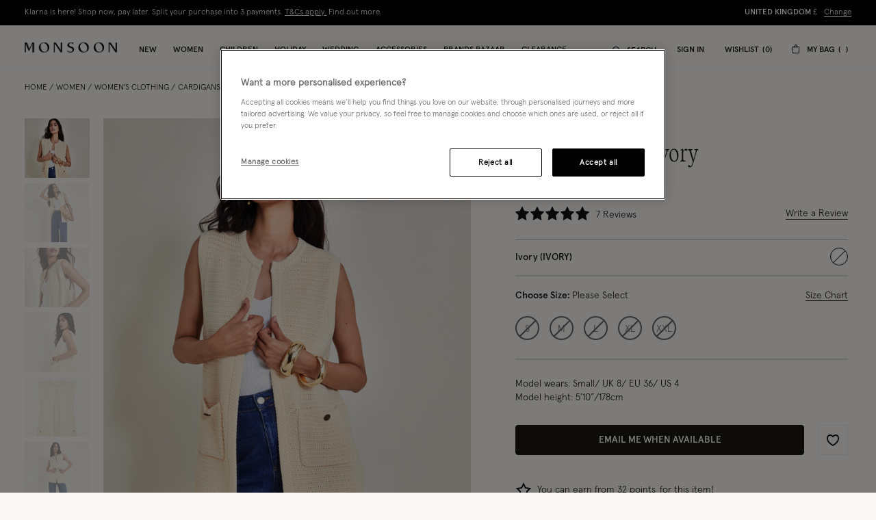

--- FILE ---
content_type: text/javascript; charset=utf-8
request_url: https://e.cquotient.com/recs/bdlv-monsoon-uk/product-to-product?callback=CQuotient._callback1&_=1769256742463&_device=mac&userId=&cookieId=abTHGnLXWEM33KEcf3nYmed7lR&emailId=&anchors=id%3A%3A1001048%7C%7Csku%3A%3A%7C%7Ctype%3A%3A%7C%7Calt_id%3A%3A&slotId=customers-also-bought&slotConfigId=Einstein%20Recently%20Viewed%20NEW&slotConfigTemplate=slots%2Frecommendation%2FproductRecomendationCarousel.isml&ccver=1.03&realm=BDLV&siteId=monsoon-uk&instanceType=prd&v=v3.1.3&json=%7B%22userId%22%3A%22%22%2C%22cookieId%22%3A%22abTHGnLXWEM33KEcf3nYmed7lR%22%2C%22emailId%22%3A%22%22%2C%22anchors%22%3A%5B%7B%22id%22%3A%221001048%22%2C%22sku%22%3A%22%22%2C%22type%22%3A%22%22%2C%22alt_id%22%3A%22%22%7D%5D%2C%22slotId%22%3A%22customers-also-bought%22%2C%22slotConfigId%22%3A%22Einstein%20Recently%20Viewed%20NEW%22%2C%22slotConfigTemplate%22%3A%22slots%2Frecommendation%2FproductRecomendationCarousel.isml%22%2C%22ccver%22%3A%221.03%22%2C%22realm%22%3A%22BDLV%22%2C%22siteId%22%3A%22monsoon-uk%22%2C%22instanceType%22%3A%22prd%22%2C%22v%22%3A%22v3.1.3%22%7D
body_size: 85
content:
/**/ typeof CQuotient._callback1 === 'function' && CQuotient._callback1({"product-to-product":{"displayMessage":"product-to-product","recs":[],"recoUUID":"d2982d7a-9889-429e-aaa3-903e17e72fbc"}});

--- FILE ---
content_type: text/javascript; charset=utf-8
request_url: https://p.cquotient.com/pebble?tla=bdlv-monsoon-uk&activityType=viewProduct&callback=CQuotient._act_callback0&cookieId=abTHGnLXWEM33KEcf3nYmed7lR&userId=&emailId=&product=id%3A%3A1001048%7C%7Csku%3A%3A%7C%7Ctype%3A%3Avgroup%7C%7Calt_id%3A%3A10010480016&realm=BDLV&siteId=monsoon-uk&instanceType=prd&locale=en_GB&referrer=&currentLocation=https%3A%2F%2Fwww.monsoon.co.uk%2Fnoah-knit-gilet-ivory-10010480016.html&ls=true&_=1769256742440&v=v3.1.3&fbPixelId=__UNKNOWN__&json=%7B%22cookieId%22%3A%22abTHGnLXWEM33KEcf3nYmed7lR%22%2C%22userId%22%3A%22%22%2C%22emailId%22%3A%22%22%2C%22product%22%3A%7B%22id%22%3A%221001048%22%2C%22sku%22%3A%22%22%2C%22type%22%3A%22vgroup%22%2C%22alt_id%22%3A%2210010480016%22%7D%2C%22realm%22%3A%22BDLV%22%2C%22siteId%22%3A%22monsoon-uk%22%2C%22instanceType%22%3A%22prd%22%2C%22locale%22%3A%22en_GB%22%2C%22referrer%22%3A%22%22%2C%22currentLocation%22%3A%22https%3A%2F%2Fwww.monsoon.co.uk%2Fnoah-knit-gilet-ivory-10010480016.html%22%2C%22ls%22%3Atrue%2C%22_%22%3A1769256742440%2C%22v%22%3A%22v3.1.3%22%2C%22fbPixelId%22%3A%22__UNKNOWN__%22%7D
body_size: 432
content:
/**/ typeof CQuotient._act_callback0 === 'function' && CQuotient._act_callback0([{"k":"__cq_uuid","v":"abTHGnLXWEM33KEcf3nYmed7lR","m":34128000},{"k":"__cq_bc","v":"%7B%22bdlv-monsoon-uk%22%3A%5B%7B%22id%22%3A%221001048%22%2C%22type%22%3A%22vgroup%22%2C%22alt_id%22%3A%2210010480016%22%7D%5D%7D","m":2592000},{"k":"__cq_seg","v":"0~0.00!1~0.00!2~0.00!3~0.00!4~0.00!5~0.00!6~0.00!7~0.00!8~0.00!9~0.00","m":2592000}]);

--- FILE ---
content_type: text/javascript
request_url: https://www.monsoon.co.uk/on/demandware.static/Sites-monsoon-uk-Site/-/en_GB/v1769238385301/js/global/ModalLink.js
body_size: 5770
content:
(self.webpackChunkmnsn=self.webpackChunkmnsn||[]).push([[3372],{23813:function(t,e,o){"use strict";o.d(e,{y:function(){return h}});var n,i=o(93606),s=o(3273),r=o(70931),l=o.n(r),a=o(95153);function c(t,e){(null==e||e>t.length)&&(e=t.length);for(var o=0,n=Array(e);o<e;o++)n[o]=t[o];return n}function d(){return n||(e=document.querySelectorAll("script[type='text/x-squirrelly-template']"),n={},(t=e,function(t){if(Array.isArray(t))return c(t)}(t)||function(t){if("undefined"!=typeof Symbol&&null!=t[Symbol.iterator]||null!=t["@@iterator"])return Array.from(t)}(t)||function(t,e){if(t){if("string"==typeof t)return c(t,e);var o={}.toString.call(t).slice(8,-1);return"Object"===o&&t.constructor&&(o=t.constructor.name),"Map"===o||"Set"===o?Array.from(t):"Arguments"===o||/^(?:Ui|I)nt(?:8|16|32)(?:Clamped)?Array$/.test(o)?c(t,e):void 0}}(t)||function(){throw new TypeError("Invalid attempt to spread non-iterable instance.\nIn order to be iterable, non-array objects must have a [Symbol.iterator]() method.")}()).forEach(function(t){var e=t.innerHTML,o=a.Compile(e);n[t.id]=function(t){return o(t,a)}}),n);var t,e}var u=o(43047),h={create:function(t){this.modal&&this.modal.destroy();var e={beforeOpen:function(){if(t.closeMethods.length){var e=document.querySelector(u.MODAL_CLOSE_SELECTOR);document.querySelector(u.MODAL_BOX_SELECTOR).appendChild(e),e.setAttribute("aria-label","Close")}"function"==typeof t.beforeOpen&&t.beforeOpen.apply(this,arguments)},onOpen:function(){i.A.run();var e=this.modal.querySelector(u.MODAL_BOX_SELECTOR);e.setAttribute("tabindex","0"),e.focus(),"function"==typeof t.callback&&t.callback.apply(this,arguments)},onClose:function(){"function"==typeof t.onClose&&t.onClose.apply(this,arguments)},beforeClose:function(){return"function"==typeof t.beforeClose&&t.beforeClose.apply(this,arguments),!0}};this.config=Object.assign(e,t),this.modal=new(l().modal)(this.config)},open:function(t){this.create(t),this.replace(t)},close:function(){this.modal&&this.modal.close()},replace:function(t){var e=this;if(t.contentUrl)(0,s.R)(t.contentUrl,t.requestData).then(function(t){e.modal.setContent(t.renderedTemplate||t.modalContent||t),e.modal.open()});else{if(t.contentTemplate){var o=d()[t.contentTemplate];t.data?this.modal.setContent(o(t.data)):this.modal.setContent(o())}else t.content&&this.modal.setContent(t.content);this.modal.open()}}}},26685:function(t,e,o){"use strict";o.r(e),o.d(e,{default:function(){return v}});var n=o(91076),i=o(8207),s=o(75451),r=o(23813),l=o(45387),a=o(56588),c=o(43047);function d(t){return d="function"==typeof Symbol&&"symbol"==typeof Symbol.iterator?function(t){return typeof t}:function(t){return t&&"function"==typeof Symbol&&t.constructor===Symbol&&t!==Symbol.prototype?"symbol":typeof t},d(t)}function u(t,e){for(var o=0;o<e.length;o++){var n=e[o];n.enumerable=n.enumerable||!1,n.configurable=!0,"value"in n&&(n.writable=!0),Object.defineProperty(t,h(n.key),n)}}function h(t){var e=function(t){if("object"!=d(t)||!t)return t;var e=t[Symbol.toPrimitive];if(void 0!==e){var o=e.call(t,"string");if("object"!=d(o))return o;throw new TypeError("@@toPrimitive must return a primitive value.")}return String(t)}(t);return"symbol"==d(e)?e:e+""}function f(t,e){return f=Object.setPrototypeOf?Object.setPrototypeOf.bind():function(t,e){return t.__proto__=e,t},f(t,e)}function p(){try{var t=!Boolean.prototype.valueOf.call(Reflect.construct(Boolean,[],function(){}))}catch(t){}return(p=function(){return!!t})()}function m(t){return m=Object.setPrototypeOf?Object.getPrototypeOf.bind():function(t){return t.__proto__||Object.getPrototypeOf(t)},m(t)}var v=function(t){!function(t,e){if("function"!=typeof e&&null!==e)throw new TypeError("Super expression must either be null or a function");t.prototype=Object.create(e&&e.prototype,{constructor:{value:t,writable:!0,configurable:!0}}),Object.defineProperty(t,"prototype",{writable:!1}),e&&f(t,e)}(h,t);var e,o,n=function(t){var e=p();return function(){var o,n=m(t);if(e){var i=m(this).constructor;o=Reflect.construct(n,arguments,i)}else o=n.apply(this,arguments);return function(t,e){if(e&&("object"==d(e)||"function"==typeof e))return e;if(void 0!==e)throw new TypeError("Derived constructors may only return object or undefined");return function(t){if(void 0===t)throw new ReferenceError("this hasn't been initialised - super() hasn't been called");return t}(t)}(this,o)}}(h);function h(){return function(t,e){if(!(t instanceof e))throw new TypeError("Cannot call a class as a function")}(this,h),n.apply(this,arguments)}return e=h,o=[{key:"initCache",value:function(){this.selectors.button=this.element}},{key:"initState",value:function(){this.modalConfig={cssClass:this.getClass(this.options.modalClass),closeMethods:this.options.hasNoCloseMethods?[]:["overlay","button","escape"]},this.options.contentSelector&&this.options.contentSelector.length&&(this.modalConfig.content=document.querySelector(this.options.contentSelector)),this.options.contentUrl&&this.options.contentUrl.length&&!this.modalConfig.content&&(this.modalConfig.contentUrl=this.options.contentUrl)}},{key:"onUpdated",value:function(){this.reInit()}},{key:"close",value:function(){r.y.close()}},{key:"bindEvents",value:function(){(0,s.on)("click",this.selectors.button,this.openRequestCallbackModal.bind(this)),i.Event.on("modallink:open",this.open,this),i.Event.on("modallink:close",this.close,this)}},{key:"open",value:function(t){if(t===this.id){var e=(0,l.bQ)(this.element,"componentModalTimeout");r.y.open(this.modalConfig),e&&(0,a.A)(r.y.close.bind(r.y),Number(e))}}},{key:"getClass",value:function(t){return t?t.split(" "):[c.MODAL_DEFAULT_BREAKPOINT]}},{key:"openRequestCallbackModal",value:function(t){t.preventDefault(),this.options.triggerEvent&&i.Event.emit(this.options.triggerEvent),r.y.open(this.modalConfig)}},{key:"triggerOpen",value:function(){r.y.open(this.modalConfig)}},{key:"destroy",value:function(){(0,s.AU)("click",this.selectors.button,this.openRequestCallbackModal.bind(this)),i.Event.off("modallink:open",this.open,this),i.Event.off("modallink:close",this.close,this)}}],o&&u(e.prototype,o),Object.defineProperty(e,"prototype",{writable:!1}),h}(n.A)},56588:function(t,e,o){"use strict";function n(t){var e=setTimeout(function(){t(),e=0,t=null},arguments.length>1&&void 0!==arguments[1]?arguments[1]:0);return function(){e&&(clearTimeout(e),e=0,t=null)}}o.d(e,{A:function(){return n}})},70931:function(t,e,o){var n,i;n=function(){var t=!1;function e(t){this.opts=function(){for(var t=1;t<arguments.length;t++)for(var e in arguments[t])arguments[t].hasOwnProperty(e)&&(arguments[0][e]=arguments[t][e]);return arguments[0]}({},{onClose:null,onOpen:null,beforeOpen:null,beforeClose:null,stickyFooter:!1,footer:!1,cssClass:[],closeLabel:"Close",closeMethods:["overlay","button","escape"]},t),this.init()}function o(){this.modalBoxFooter&&(this.modalBoxFooter.style.width=this.modalBox.clientWidth+"px",this.modalBoxFooter.style.left=this.modalBox.offsetLeft+"px")}return e.prototype.init=function(){if(!this.modal)return function(){this.modal=document.createElement("div"),this.modal.classList.add("tingle-modal"),0!==this.opts.closeMethods.length&&-1!==this.opts.closeMethods.indexOf("overlay")||this.modal.classList.add("tingle-modal--noOverlayClose"),this.modal.style.display="none",this.opts.cssClass.forEach(function(t){"string"==typeof t&&this.modal.classList.add(t)},this),-1!==this.opts.closeMethods.indexOf("button")&&(this.modalCloseBtn=document.createElement("button"),this.modalCloseBtn.type="button",this.modalCloseBtn.classList.add("tingle-modal__close"),this.modalCloseBtnIcon=document.createElement("span"),this.modalCloseBtnIcon.classList.add("tingle-modal__closeIcon"),this.modalCloseBtnIcon.innerHTML='<svg viewBox="0 0 10 10" xmlns="http://www.w3.org/2000/svg"><path d="M.3 9.7c.2.2.4.3.7.3.3 0 .5-.1.7-.3L5 6.4l3.3 3.3c.2.2.5.3.7.3.2 0 .5-.1.7-.3.4-.4.4-1 0-1.4L6.4 5l3.3-3.3c.4-.4.4-1 0-1.4-.4-.4-1-.4-1.4 0L5 3.6 1.7.3C1.3-.1.7-.1.3.3c-.4.4-.4 1 0 1.4L3.6 5 .3 8.3c-.4.4-.4 1 0 1.4z" fill="#000" fill-rule="nonzero"/></svg>',this.modalCloseBtnLabel=document.createElement("span"),this.modalCloseBtnLabel.classList.add("tingle-modal__closeLabel"),this.modalCloseBtnLabel.innerHTML=this.opts.closeLabel,this.modalCloseBtn.appendChild(this.modalCloseBtnIcon),this.modalCloseBtn.appendChild(this.modalCloseBtnLabel)),this.modalBox=document.createElement("div"),this.modalBox.classList.add("tingle-modal-box"),this.modalBoxContent=document.createElement("div"),this.modalBoxContent.classList.add("tingle-modal-box__content"),this.modalBox.appendChild(this.modalBoxContent),-1!==this.opts.closeMethods.indexOf("button")&&this.modal.appendChild(this.modalCloseBtn),this.modal.appendChild(this.modalBox)}.call(this),function(){this._events={clickCloseBtn:this.close.bind(this),clickOverlay:function(t){var e=this.modal.offsetWidth-this.modal.clientWidth,o=t.clientX>=this.modal.offsetWidth-15,n=this.modal.scrollHeight!==this.modal.offsetHeight;"MacIntel"===navigator.platform&&0==e&&o&&n||-1!==this.opts.closeMethods.indexOf("overlay")&&!function(t){for(;(t=t.parentElement)&&!t.classList.contains("tingle-modal"););return t}(t.target)&&t.clientX<this.modal.clientWidth&&this.close()}.bind(this),resize:this.checkOverflow.bind(this),keyboardNav:function(t){-1!==this.opts.closeMethods.indexOf("escape")&&27===t.which&&this.isOpen()&&this.close()}.bind(this)},-1!==this.opts.closeMethods.indexOf("button")&&this.modalCloseBtn.addEventListener("click",this._events.clickCloseBtn),this.modal.addEventListener("mousedown",this._events.clickOverlay),window.addEventListener("resize",this._events.resize),document.addEventListener("keydown",this._events.keyboardNav)}.call(this),document.body.appendChild(this.modal,document.body.firstChild),this.opts.footer&&this.addFooter(),this},e.prototype._busy=function(e){t=e},e.prototype._isBusy=function(){return t},e.prototype.destroy=function(){null!==this.modal&&(this.isOpen()&&this.close(!0),function(){-1!==this.opts.closeMethods.indexOf("button")&&this.modalCloseBtn.removeEventListener("click",this._events.clickCloseBtn),this.modal.removeEventListener("mousedown",this._events.clickOverlay),window.removeEventListener("resize",this._events.resize),document.removeEventListener("keydown",this._events.keyboardNav)}.call(this),this.modal.parentNode.removeChild(this.modal),this.modal=null)},e.prototype.isOpen=function(){return!!this.modal.classList.contains("tingle-modal--visible")},e.prototype.open=function(){if(!this._isBusy()){this._busy(!0);var t=this;return"function"==typeof t.opts.beforeOpen&&t.opts.beforeOpen(),this.modal.style.removeProperty?this.modal.style.removeProperty("display"):this.modal.style.removeAttribute("display"),this._scrollPosition=window.pageYOffset,document.body.classList.add("tingle-enabled"),document.body.style.top=-this._scrollPosition+"px",this.setStickyFooter(this.opts.stickyFooter),this.modal.classList.add("tingle-modal--visible"),"function"==typeof t.opts.onOpen&&t.opts.onOpen.call(t),t._busy(!1),this.checkOverflow(),this}},e.prototype.close=function(t){if(!this._isBusy()){if(this._busy(!0),"function"==typeof this.opts.beforeClose&&!this.opts.beforeClose.call(this))return void this._busy(!1);document.body.classList.remove("tingle-enabled"),document.body.style.top=null,window.scrollTo({top:this._scrollPosition,behavior:"instant"}),this.modal.classList.remove("tingle-modal--visible");var e=this;e.modal.style.display="none","function"==typeof e.opts.onClose&&e.opts.onClose.call(this),e._busy(!1)}},e.prototype.setContent=function(t){return"string"==typeof t?this.modalBoxContent.innerHTML=t:(this.modalBoxContent.innerHTML="",this.modalBoxContent.appendChild(t)),this.isOpen()&&this.checkOverflow(),this},e.prototype.getContent=function(){return this.modalBoxContent},e.prototype.addFooter=function(){return function(){this.modalBoxFooter=document.createElement("div"),this.modalBoxFooter.classList.add("tingle-modal-box__footer"),this.modalBox.appendChild(this.modalBoxFooter)}.call(this),this},e.prototype.setFooterContent=function(t){return this.modalBoxFooter.innerHTML=t,this},e.prototype.getFooterContent=function(){return this.modalBoxFooter},e.prototype.setStickyFooter=function(t){return this.isOverflow()||(t=!1),t?this.modalBox.contains(this.modalBoxFooter)&&(this.modalBox.removeChild(this.modalBoxFooter),this.modal.appendChild(this.modalBoxFooter),this.modalBoxFooter.classList.add("tingle-modal-box__footer--sticky"),o.call(this),this.modalBoxContent.style["padding-bottom"]=this.modalBoxFooter.clientHeight+20+"px"):this.modalBoxFooter&&(this.modalBox.contains(this.modalBoxFooter)||(this.modal.removeChild(this.modalBoxFooter),this.modalBox.appendChild(this.modalBoxFooter),this.modalBoxFooter.style.width="auto",this.modalBoxFooter.style.left="",this.modalBoxContent.style["padding-bottom"]="",this.modalBoxFooter.classList.remove("tingle-modal-box__footer--sticky"))),this},e.prototype.addFooterBtn=function(t,e,o){var n=document.createElement("button");return n.innerHTML=t,n.addEventListener("click",o),"string"==typeof e&&e.length&&e.split(" ").forEach(function(t){n.classList.add(t)}),this.modalBoxFooter.appendChild(n),n},e.prototype.resize=function(){console.warn("Resize is deprecated and will be removed in version 1.0")},e.prototype.isOverflow=function(){return window.innerHeight<=this.modalBox.clientHeight},e.prototype.checkOverflow=function(){this.modal.classList.contains("tingle-modal--visible")&&(this.isOverflow()?this.modal.classList.add("tingle-modal--overflow"):this.modal.classList.remove("tingle-modal--overflow"),!this.isOverflow()&&this.opts.stickyFooter?this.setStickyFooter(!1):this.isOverflow()&&this.opts.stickyFooter&&(o.call(this),this.setStickyFooter(!0)))},{modal:e}},void 0===(i=n.call(e,o,e,t))||(t.exports=i)},85504:function(){},95153:function(t,e,o){"use strict";o.r(e),o.d(e,{Compile:function(){return k},F:function(){return b},H:function(){return n},P:function(){return i},Render:function(){return F},__express:function(){return T},autoEscaping:function(){return w},defaultTags:function(){return d},defineFilter:function(){return L},defineHelper:function(){return _},defineNativeHelper:function(){return E},definePartial:function(){return S},load:function(){return P},renderFile:function(){return M},setDefaultFilters:function(){return x}});var n={},i={},s=/{{ *?(?:(?:([\w$]+) *?\((.*?)\) *?([\w$]*))|(?:([\w$]+) *?\((.*?)\) *?\/)|(?:([\w$@].*?) *?((?:\| *?[\w$]+ *)*))|(?:\/ *?([\w$]+))|(?:# *?([\w$]+))|(?:!\-\-[^]+?\-\-)) *?}}\n?/g,r={s:"{{",e:"}}"},l=/@(?:((?:\.\.\/)+)|([\w$]+):)?/g,a=s,c=r;function d(t){u(t[0],t[1]),s=a,r=c}function u(t,e){var o=t+a.source.slice(c.s.length,0-(c.e.length+3))+e+"\\n?",n=a.lastIndex;c={s:t,e:e},(a=RegExp(o,"g")).lastIndex=n}function h(t,e,o){return t.replace(l,function(t,n,i){return"hvals"+(n&&n.length?e[o-n.length/3-1].id:i||"")+"."})}var f={if:{helperStart:function(t){return"if("+t+"){"},helperEnd:function(){return"}"},blocks:{else:function(){return"}else{"}}},each:{helperStart:function(t,e){return"for(var i=0;i<"+t+".length; i++){tR+=(function(hvals){var tR='';var hvals"+e+"=hvals;"},helperEnd:function(t){return"return tR})({this:"+t+"[i],index:i})};"}},foreach:{helperStart:function(t,e){return"for(var key in "+t+"){if(!"+t+".hasOwnProperty(key)) continue;tR+=(function(hvals){var tR='';var hvals"+e+"=hvals;"},helperEnd:function(t){return"return tR})({this:"+t+"[key], key: key})};"}},log:{selfClosing:function(t){return"console.log("+t+");"}},tags:{selfClosing:function(t){return u(t.slice(0,t.indexOf(",")).trim(),t.slice(t.indexOf(",")+1).trim()),""}},js:{selfClosing:function(t){return t+";"}}},p={"&":"&amp;","<":"&lt;",'"':"&quot;","'":"&#39;"};function m(t){return p[t]}var v=/[&<"']/g,y=/[&<"']/,b={e:function(t){var e=String(t);return y.test(e)?e.replace(v,m):e}},g={},C={start:"",end:""};function x(t){if("clear"===t)g={};else for(var e in t)t.hasOwnProperty(e)&&(g[e]=t[e]);!function(){for(var t in C={start:"",end:""},g)g.hasOwnProperty(t)&&g[t]&&(C.start+="Sqrl.F."+t+"(",C.end+=")")}()}var O=!0;function w(t){return O=t}function B(t,e){var o,n=!1,i="",s="";if(e&&""!==e){o=e.split("|");for(var r=0;r<o.length;r++)o[r]=o[r].trim(),""!==o[r]&&("safe"!==o[r]?(i="Sqrl.F."+o[r]+"("+i,s+=")"):n=!0)}return i+=C.start,s+=C.end,!n&&O&&(i+="Sqrl.F.e(",s+=")"),i+t+s}function k(t){var e,o=0,n="var tR='';",l=[],d=-1,u=0,p={};function m(e){o!==e&&(n+="tR+='"+t.slice(o,e).replace(/\\/g,"\\\\").replace(/'/g,"\\'")+"';")}function v(t,e){var o=h(t,l,d);return"@"===t[0]?B(o,e):B("options."+o,e)}for(c=r,(a=s).lastIndex=0;null!==(e=a.exec(t));)if(m(e.index),o=e[0].length+e.index,e[1]){var y=e[3];""!==y&&null!==y||(y=u,u++);var b=f.hasOwnProperty(e[1]);d+=1;var g=e[2]||"";g=h(g,l,d),b||(g="["+g+"]");var C={name:e[1],id:y,params:g,native:b};l[d]=C,b?(n+=f[e[1]].helperStart(g,y),o=a.lastIndex):n+="tR+=Sqrl.H."+e[1]+"("+g+",function(hvals){var hvals"+y+"=hvals;var tR='';"}else if(e[4]){var x=e[5]||"";if(x=h(x,l,d),"include"===e[4]){var O=t.slice(0,e.index),w=t.slice(e.index+e[0].length),k=x.replace(/'|"/g,""),L=i[k];t=O+L+w,o=a.lastIndex=e.index}else f.hasOwnProperty(e[4])&&f[e[4]].hasOwnProperty("selfClosing")?(n+=f[e[4]].selfClosing(x),o=a.lastIndex):n+="tR+=Sqrl.H."+e[4]+"("+x+");"}else if(e[6])n+="tR+="+v(e[6],e[7])+";";else if(e[8]){var _=l[d];_&&_.name===e[8]?(d-=1,!0===_.native?n+=f[_.name].helperEnd(_.params,_.id):p[_.id]?n+="return tR}});":n+="return tR});"):console.error("Helper beginning & end don't match.")}else if(e[9]){var E=l[d];if(E.native){var F=f[E.name];F.blocks&&F.blocks[e[9]]?(n+=F.blocks[e[9]](E.id),o=a.lastIndex):console.warn("Native helper '%s' doesn't accept that block.",E.name)}else p[E.id]?n+="return tR},"+e[9]+":function(hvals){var hvals"+E.id+"=hvals;var tR='';":(n+="return tR},{"+e[9]+":function(hvals){var hvals"+E.id+"=hvals;var tR='';",p[E.id]=!0)}return m(t.length),n+="return tR",new Function("options","Sqrl",n.replace(/\n/g,"\\n").replace(/\r/g,"\\r"))}function L(t,e){b[t]=e}function _(t,e){n[t]=e}function E(t,e){f[t]=e}function F(t,e){return"function"==typeof t?t(e,{H:n,F:b,P:i}):"string"==typeof t?P(e,t)(e,{H:n,F:b,P:i}):void 0}function S(t,e){i[t]=e}var R={};function P(t,e){var n=t.$file,i=t.$name,s=t.$cache;if(n){var r=o(85504);return!1!==s?(R.hasOwnProperty(n)||(R[n]=k(r.readFileSync(n,"utf8"))),R[n]):k(r.readFileSync(n,"utf8"))}return"string"==typeof e?i&&!1!==s?(R.hasOwnProperty(i)||(R[i]=k(e)),R[i]):!0===s?(R.hasOwnProperty(e)||(R[e]=k(e)),R[e]):k(e):i&&!1!==s&&R.hasOwnProperty(i)?R[i]:"No template"}function M(t,e){return e.$file=t,P(e)(e,{H:n,F:b,P:i})}function T(t,e,o){return o(null,M(t,e))}}}]);

--- FILE ---
content_type: text/javascript
request_url: https://www.monsoon.co.uk/on/demandware.static/Sites-monsoon-uk-Site/-/en_GB/v1769238385301/js/global/Body.js
body_size: 2358
content:
(self.webpackChunkmnsn=self.webpackChunkmnsn||[]).push([[4337],{64274:function(e,t,o){"use strict";o.r(t),o.d(t,{default:function(){return y}});var n=o(91076),r=o(8207),i=o(6554),l=o(74755),s=o(92574),c=o(43047);function u(e){return u="function"==typeof Symbol&&"symbol"==typeof Symbol.iterator?function(e){return typeof e}:function(e){return e&&"function"==typeof Symbol&&e.constructor===Symbol&&e!==Symbol.prototype?"symbol":typeof e},u(e)}function a(e,t){for(var o=0;o<t.length;o++){var n=t[o];n.enumerable=n.enumerable||!1,n.configurable=!0,"value"in n&&(n.writable=!0),Object.defineProperty(e,f(n.key),n)}}function f(e){var t=function(e){if("object"!=u(e)||!e)return e;var t=e[Symbol.toPrimitive];if(void 0!==t){var o=t.call(e,"string");if("object"!=u(o))return o;throw new TypeError("@@toPrimitive must return a primitive value.")}return String(e)}(e);return"symbol"==u(t)?t:t+""}function d(e,t){return d=Object.setPrototypeOf?Object.setPrototypeOf.bind():function(e,t){return e.__proto__=t,e},d(e,t)}function v(){try{var e=!Boolean.prototype.valueOf.call(Reflect.construct(Boolean,[],function(){}))}catch(e){}return(v=function(){return!!e})()}function h(e){return h=Object.setPrototypeOf?Object.getPrototypeOf.bind():function(e){return e.__proto__||Object.getPrototypeOf(e)},h(e)}var y=function(e){!function(e,t){if("function"!=typeof t&&null!==t)throw new TypeError("Super expression must either be null or a function");e.prototype=Object.create(t&&t.prototype,{constructor:{value:e,writable:!0,configurable:!0}}),Object.defineProperty(e,"prototype",{writable:!1}),t&&d(e,t)}(f,e);var t,o,n=function(e){var t=v();return function(){var o,n=h(e);if(t){var r=h(this).constructor;o=Reflect.construct(n,arguments,r)}else o=n.apply(this,arguments);return function(e,t){if(t&&("object"==u(t)||"function"==typeof t))return t;if(void 0!==t)throw new TypeError("Derived constructors may only return object or undefined");return function(e){if(void 0===e)throw new ReferenceError("this hasn't been initialised - super() hasn't been called");return e}(e)}(this,o)}}(f);function f(){return function(e,t){if(!(e instanceof t))throw new TypeError("Cannot call a class as a function")}(this,f),n.apply(this,arguments)}return t=f,(o=[{key:"initCache",value:function(){this.selectors.header=this.element.querySelector(c.HEADER_SELECTOR),this.selectors.header&&(this.selectors.nav=this.selectors.header.querySelector(c.HEADER_NAV_SELECTOR))}},{key:"initState",value:function(){this.isDesktop=i.B.is("large"),this.hasComplexNav=this.selectors.nav&&this.selectors.nav.classList.contains(c.HEADER_NAV_COMPLEX)}},{key:"initLoad",value:function(){r.Event.emit("body:loaded"),this.element.classList.remove(c.BODY_LOADING),this.isDesktop&&this.hasComplexNav&&(this.element.style.paddingTop=this.getElementHeight(this.selectors.header)+"px");var e=this.element.querySelector(c.SCROLL_HERE_SELECTOR);e&&(0,s.VG)(e)}},{key:"bindEvents",value:function(){r.Event.on("body:lock",this.lock,this),r.Event.on("body:unlock",this.release,this),r.Event.on("header.sticky",this.setStickyHeader,this)}},{key:"lock",value:function(e){(0,l.disableBodyScroll)(this.element,{reserveScrollBarGap:!0,allowTouchMove:function(e){for(;e&&e!==document.body;){if(null!==e.getAttribute("body-scroll-lock-ignore"))return!0;e=e.parentNode}}}),e&&e.isHardLock&&this.element.classList.add(c.LOCKED),e&&e.hideContent&&this.element.classList.add("h-hide-content"),e&&e.freezePoint&&(this.element.style.top=-1*e.freezePoint+"px")}},{key:"release",value:function(){(0,l.enableBodyScroll)(this.element),this.element.removeAttribute("style"),this.element.classList.contains(c.LOCKED)&&(this.element.classList.remove(c.LOCKED),this.element.classList.remove("h-hide-content"))}},{key:"setStickyHeader",value:function(e){var t=e.isSticky,o=e.isStickyBazaar;this.element.classList.toggle(c.STICKY,t),this.element.classList.toggle(c.STICKY_BAZAAR,o)}},{key:"destroy",value:function(){r.Event.off("body:lock",this.lock),r.Event.off("body:unlock",this.release)}}])&&a(t.prototype,o),Object.defineProperty(t,"prototype",{writable:!1}),f}(n.A)},74755:function(e,t){var o,n;o=function(e){"use strict";function t(e){if(Array.isArray(e)){for(var t=0,o=Array(e.length);t<e.length;t++)o[t]=e[t];return o}return Array.from(e)}Object.defineProperty(e,"__esModule",{value:!0});var o=!1;if("undefined"!=typeof window){var n={get passive(){o=!0}};window.addEventListener("testPassive",null,n),window.removeEventListener("testPassive",null,n)}function r(e){return c.some(function(t){return!(!t.options.allowTouchMove||!t.options.allowTouchMove(e))})}function i(e){var t=e||window.event;return!!r(t.target)||1<t.touches.length||(t.preventDefault&&t.preventDefault(),!1)}function l(){setTimeout(function(){void 0!==d&&(document.body.style.paddingRight=d,d=void 0),void 0!==f&&(document.body.style.overflow=f,f=void 0)})}var s="undefined"!=typeof window&&window.navigator&&window.navigator.platform&&(/iP(ad|hone|od)/.test(window.navigator.platform)||"MacIntel"===window.navigator.platform&&1<window.navigator.maxTouchPoints),c=[],u=!1,a=-1,f=void 0,d=void 0;e.disableBodyScroll=function(e,n){if(s){if(!e)return void console.error("disableBodyScroll unsuccessful - targetElement must be provided when calling disableBodyScroll on IOS devices.");if(e&&!c.some(function(t){return t.targetElement===e})){var l={targetElement:e,options:n||{}};c=[].concat(t(c),[l]),e.ontouchstart=function(e){1===e.targetTouches.length&&(a=e.targetTouches[0].clientY)},e.ontouchmove=function(t){var o,n,l,s;1===t.targetTouches.length&&(n=e,s=(o=t).targetTouches[0].clientY-a,r(o.target)||(n&&0===n.scrollTop&&0<s||(l=n)&&l.scrollHeight-l.scrollTop<=l.clientHeight&&s<0?i(o):o.stopPropagation()))},u||(document.addEventListener("touchmove",i,o?{passive:!1}:void 0),u=!0)}}else{h=n,setTimeout(function(){if(void 0===d){var e=!!h&&!0===h.reserveScrollBarGap,t=window.innerWidth-document.documentElement.clientWidth;e&&0<t&&(d=document.body.style.paddingRight,document.body.style.paddingRight=t+"px")}void 0===f&&(f=document.body.style.overflow,document.body.style.overflow="hidden")});var v={targetElement:e,options:n||{}};c=[].concat(t(c),[v])}var h},e.clearAllBodyScrollLocks=function(){s?(c.forEach(function(e){e.targetElement.ontouchstart=null,e.targetElement.ontouchmove=null}),u&&(document.removeEventListener("touchmove",i,o?{passive:!1}:void 0),u=!1),c=[],a=-1):(l(),c=[])},e.enableBodyScroll=function(e){if(s){if(!e)return void console.error("enableBodyScroll unsuccessful - targetElement must be provided when calling enableBodyScroll on IOS devices.");e.ontouchstart=null,e.ontouchmove=null,c=c.filter(function(t){return t.targetElement!==e}),u&&0===c.length&&(document.removeEventListener("touchmove",i,o?{passive:!1}:void 0),u=!1)}else(c=c.filter(function(t){return t.targetElement!==e})).length||l()}},void 0===(n=o.apply(t,[t]))||(e.exports=n)},92574:function(e,t,o){"use strict";o.d(t,{J_:function(){return l},Mk:function(){return i},VG:function(){return s},eG:function(){return c}});var n=o(6554),r=75;function i(e){var t=e.getBoundingClientRect();return{top:t.top+window.pageYOffset,left:t.left+window.pageXOffset}}function l(e,t){window.scrollTo({top:e,left:t,behavior:"smooth"})}function s(e,t){var o,s=arguments.length>2&&void 0!==arguments[2]?arguments[2]:0;if(!e)return!1;t?t.scroll({top:e.offsetTop,behavior:"smooth"}):((o=i(e).top)>=r&&n.B.is("large")&&(o-=r),s&&o>s&&(o-=s),l(o,0))}function c(){l(0,0)}}}]);